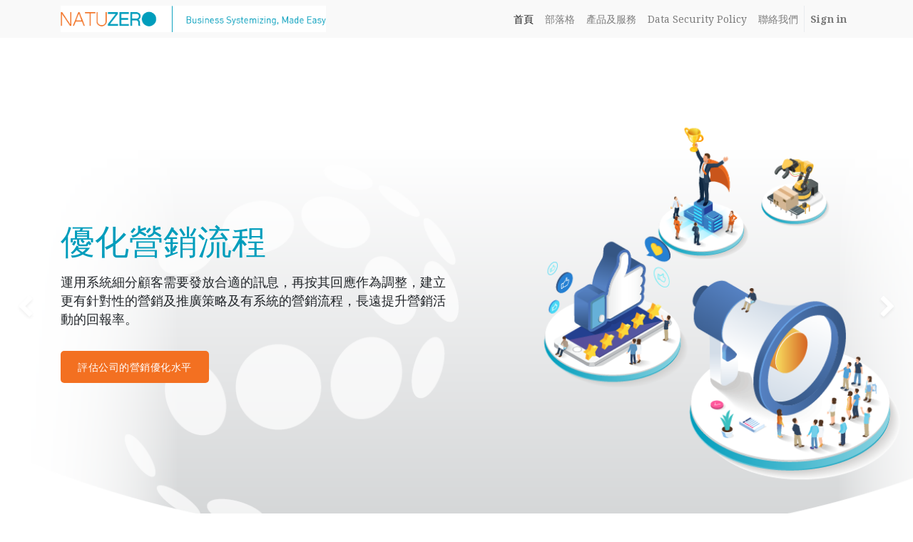

--- FILE ---
content_type: text/html; charset=utf-8
request_url: https://www.natuzero.com/zh_TW/?utm_source=db&utm_medium=survey
body_size: 38048
content:

  
        <!DOCTYPE html>
        <html lang="zh-TW" data-website-id="1" data-oe-company-name="Natuzero Limited">
            <head>
                <meta charset="utf-8"/>
                <meta http-equiv="X-UA-Compatible" content="IE=edge,chrome=1"/>
                <meta name="viewport" content="width=device-width, initial-scale=1, user-scalable=no"/>

                <title>Home | Natuzero Limited</title>
                <link type="image/x-icon" rel="shortcut icon" href="/web/image/website/1/favicon/"/>

                <script type="text/javascript">
                    var odoo = {
                        csrf_token: "5fc41efe0a8005bb338f12e20d3fe4b1ece76179o",
                    };
                </script>
                
                <script src="https://www.googletagmanager.com/gtag/js?id=UA-197050499-1"></script>
                
                <script>
                  window.dataLayer = window.dataLayer || [];
                  function gtag(){dataLayer.push(arguments);}
                  gtag('js', new Date());

                </script>
                
                <script>
                (function(w,d,s,l,i){w[l]=w[l]||[];w[l].push({'gtm.start':
                new Date().getTime(),event:'gtm.js'});var f=d.getElementsByTagName(s)[0],
                j=d.createElement(s),dl=l!='dataLayer'?'&l='+l:'';j.async=true;j.src=
                'https://www.googletagmanager.com/gtm.js?id='+i+dl;f.parentNode.insertBefore(j,f);
                })(window,document,'script','dataLayer','GTM-MN8CBSW');
                </script>
                
            
            
        <meta name="generator" content="Odoo"/>

            
            
            
            
            
            
                
                
                
                    
                        <meta property="og:type" content="website"/>
                    
                        <meta property="og:title" content="Home | Natuzero Limited"/>
                    
                        <meta property="og:site_name" content="Natuzero Limited"/>
                    
                        <meta property="og:url" content="https://www.natuzero.com/?utm_source=db&amp;utm_medium=survey"/>
                    
                        <meta property="og:image" content="https://www.natuzero.com/web/image/res.company/1/logo"/>
                    
                
                
                
                    
                        <meta name="twitter:card" content="summary_large_image"/>
                    
                        <meta name="twitter:title" content="Home | Natuzero Limited"/>
                    
                        <meta name="twitter:image" content="https://www.natuzero.com/web/image/res.company/1/logo"/>
                    
                
            

            
            
                
                    <link rel="alternate" hreflang="zh" href="https://www.natuzero.com/zh_TW/?utm_source=db&amp;utm_medium=survey"/>
                
                    <link rel="alternate" hreflang="en" href="https://www.natuzero.com/?utm_source=db&amp;utm_medium=survey"/>
                
            

            <script type="text/javascript">
                odoo.session_info = {
                    is_admin: false,
                    is_system: false,
                    is_frontend: true,
                    translationURL: '/website/translations',
                    is_website_user: true,
                    user_id: 4
                };
                
            </script>

            <link type="text/css" rel="stylesheet" href="/web/content/12029-9a7aa1d/1/web.assets_common.0.css"/>
            <link type="text/css" rel="stylesheet" href="/web/content/12014-89691c5/1/web.assets_frontend.0.css"/>
            <link type="text/css" rel="stylesheet" href="/web/content/12015-89691c5/1/web.assets_frontend.1.css"/>
            
            
            

            
            
            
            
            
            
        
        
            
                
                
                    <link rel="canonical" href="https://www.natuzero.com/zh_TW/"/>
                
                
            
        
                <noscript id="o_animate-no-js_fallback">
                    <style type="text/css">
                        .o_animate {
                            /* If no js - force elements rendering */
                            visibility:visible;

                            /* If browser support css animations support - reset animation */
                            -webkit-animation-name: none-dummy;
                            animation-name: none-dummy;
                        }
                    </style>
                </noscript>
            
                <link type="text/css" rel="stylesheet" href="/nz_odoo_mod_debrand/static/src/css/nz_style.css"/>
            </head>
        <body>
                <noscript><iframe src="https://www.googletagmanager.com/ns.html?id=GTM-MN8CBSW" height="0" width="0" style="display:none;visibility:hidden"></iframe></noscript>
                
            
        
            
        
        
            
                
                    
                
                
            
        
        
    
    
            
            
        

            
            
        
    
            
        
            
        <div id="wrapwrap" class="homepage   ">
                <header class=" o_affix_enabled">
                    <nav class="navbar navbar-expand-md navbar-light bg-light">
                        <div class="container">
                            <a href="/zh_TW/" class="navbar-brand logo d-none">
            <span role="img" aria-label="Logo of Natuzero Limited" title="Natuzero Limited"><img src="/web/image/res.company/1/logo?unique=3887b9e" class="img img-fluid"/></span>
        </a>
            <a href="/zh_TW/" class="navbar-brand logo">
                <span role="img" aria-label="Logo of Natuzero Limited" title="Natuzero Limited"><img src="/web/image/website/1/logo?unique=298fab9" class="img img-fluid"/></span>
            </a>
        
    <button type="button" class="navbar-toggler" data-toggle="collapse" data-target="#top_menu_collapse">
                                <span class="navbar-toggler-icon"></span>
                            </button>
                            <div class="collapse navbar-collapse" id="top_menu_collapse">
                                <ul class="nav navbar-nav ml-auto text-right o_menu_loading" id="top_menu">
                                    
        
            
    
    <li class="nav-item">
        <a role="menuitem" href="/zh_TW/" class="nav-link active">
            <span>首頁</span>
        </a>
    </li>
    

        
            
    
    <li class="nav-item">
        <a role="menuitem" href="/zh_TW/blog" class="nav-link ">
            <span>部落格</span>
        </a>
    </li>
    

        
            
    
    <li class="nav-item">
        <a role="menuitem" href="/zh_TW/services" class="nav-link ">
            <span>產品及服務</span>
        </a>
    </li>
    

        
            
    
    <li class="nav-item">
        <a role="menuitem" href="/zh_TW/data-security-policy" class="nav-link ">
            <span>Data Security Policy</span>
        </a>
    </li>
    

        
            
    
    <li class="nav-item">
        <a role="menuitem" href="/zh_TW/contactus" class="nav-link ">
            <span>聯絡我們</span>
        </a>
    </li>
    

        
    
                                    
                                
            <li class="nav-item divider"></li>
            <li class="nav-item">
                <a class="nav-link" href="/zh_TW/web/login">
                    <b>Sign in</b>
                </a>
            </li>
        </ul>
                            </div>
                        </div>
                    </nav>
                </header>
                <main>
                    
    
    <div id="wrap" class="oe_structure oe_empty">
      <div id="myCarousel1599555943438" class="s_carousel carousel carousel-fade slide s_carousel_default" data-interval="10000">
        <ol class="carousel-indicators">
          <li data-target="#myCarousel1599555943438" data-slide-to="0"></li>
          <li data-target="#myCarousel1599555943438" data-slide-to="1"></li>
          <li data-target="#myCarousel1599555943438" data-slide-to="2"></li>
          <li data-target="#myCarousel1599555943438" data-slide-to="3" class="active"></li>
        </ol>
        <div class="carousel-inner">
          <div class="carousel-item oe_img_bg oe_custom_bg pt256 pb256" style="background-image: url(&quot;/web/image/7332/Asset%202.png&quot;); background-position: 12.56% 72.89%;" data-name="Slide">
            <div class="container">
              <div class="row content">
                <div class="carousel-content col-lg-6">
                  <div class="s_title pb8" data-name="Title">
                    <h2 class="s_title_default">
                      <font style="font-size: 48px;" class="text-alpha">愛上你的品牌</font>
                    </h2>
                  </div>
                  <p class="lead">提升顧客對品牌的忠誠度，對你的產品或服務產生好感，形成偏愛並長期重覆消費，從而提高每單交易的銷售額及重覆收入來源。忠誠的顧客更會主動向他人推薦你的產品。<br/></p>
                  <div class="s_btn text-left pt16 pb16" data-name="Buttons">
                    <a href="/zh_TW/r/p1B" class="flat btn btn-beta flat" data-original-title="" title="" aria-describedby="tooltip913654" target="_blank">
                      <font style="font-size: 14px;">評估客戶的忠誠度水平</font>
                    </a>
                  </div>
                </div>
              </div>
            </div>
          </div>
          <div class="carousel-item oe_img_bg oe_custom_bg pt256 pb256" style="background-image: url(&quot;/web/image/7334/Asset%203.png&quot;); background-position: 12.56% 72.89%;" data-name="Slide">
            <div class="container">
              <div class="row content">
                <div class="carousel-content col-lg-6">
                  <div class="s_title pb8" data-name="Title">
                    <h2 class="s_title_default">
                      <font style="font-size: 48px;" class="text-alpha">成為行業先驅</font>
                    </h2>
                  </div>
                  <p class="lead">通過系統的建立，在競爭產品中創造差異，建立獨有優勢，在顧客心目中建立領先市場的印象，打造領先行業的品牌。<br/></p>
                  <div class="s_btn text-left pt16 pb16" data-name="Buttons">
                    <a href="/zh_TW/r/p1B" class="btn btn-beta flat flat" data-original-title="" title="" aria-describedby="tooltip913654" target="_blank">
                      <font style="font-size: 14px;">評估目標市場中的領先地位</font>
                    </a>
                  </div>
                </div>
              </div>
            </div>
          </div>
          <div class="carousel-item oe_img_bg oe_custom_bg pt256 pb256" style="background-image: url(&quot;/web/image/7339/Asset%204.png&quot;); background-position: 12.44% 72.45%;" data-name="Slide">
            <div class="container">
              <div class="row content">
                <div class="carousel-content col-lg-6">
                  <div class="s_title pb8" data-name="Title">
                    <h2 class="s_title_default">
                      <font style="font-size: 48px;" class="text-alpha">提升營運效率</font>
                    </h2>
                  </div>
                  <p class="lead">讓系統為你解決業務上的樽頸，有策略性提升效率，減少資源的浪費，在行政及銷售等層面都能減省人力和時間。以更少的資源，為更多更廣的顧客服務。<br/></p>
                  <div class="s_btn text-left pt16 pb16" data-name="Buttons">
                    <a href="/zh_TW/r/p1B" class="btn btn-beta flat flat" data-original-title="" title="" aria-describedby="tooltip913654" target="_blank">
                      <font style="font-size: 14px;">評估公司的運營效率水平</font>
                    </a>
                  </div>
                </div>
              </div>
            </div>
          </div>
          <div class="carousel-item oe_img_bg oe_custom_bg pt256 pb256 active" style="background-image: url(&quot;/web/image/7341/Asset%205.png&quot;); background-position: 12.22% 71.8%;" data-name="Slide">
            <div class="container">
              <div class="row content">
                <div class="carousel-content col-lg-6">
                  <div class="s_title pb8" data-name="Title">
                    <h2 class="s_title_default">
                      <font style="font-size: 48px;" class="text-alpha">優化營銷流程</font>
                    </h2>
                  </div>
                  <p class="lead">運用系統細分顧客需要發放合適的訊息，再按其回應作為調整，建立更有針對性的營銷及推廣策略及有系統的營銷流程，長遠提升營銷活動的回報率。<br/></p>
                  <div class="s_btn text-left pt16 pb16" data-name="Buttons">
                    <a href="/zh_TW/r/p1B" class="btn btn-beta flat flat" data-original-title="" title="" aria-describedby="tooltip913654" target="_blank">
                      <font style="font-size: 14px;">評估公司的營銷優化水平</font>
                    </a>
                  </div>
                </div>
              </div>
            </div>
          </div>
        </div>
        <div class="carousel-control-prev" data-target="#myCarousel1599555943438" data-slide="prev" role="img" aria-label="Previous" title="Previous">
          <span class="carousel-control-prev-icon"></span>
          <span class="sr-only">Previous</span>
        </div>
        <div class="carousel-control-next" data-target="#myCarousel1599555943438" data-slide="next" role="img" aria-label="Next" title="Next">
          <span class="carousel-control-next-icon"></span>
          <span class="sr-only o_default_snippet_text">Next</span>
        </div>
      </div>
      <section class="s_features pt0 pb0 bg-white oe_custom_bg">
        <div class="container">
          <div class="row">
            <div class="pb32 text-center col-lg-12 pt56">
              <img class="img-fluid o_we_custom_image" src="/web/image/7343/S2_logo.png" data-original-title="" title="" aria-describedby="tooltip609062"/>
              <h3>
                <br/>
              </h3>
              <h3>
                <font style="font-size: 36px;" class="text-alpha">S² 與企業攜手騰飛</font>
              </h3>
              <p>
                <br/>
              </p>
              <p>
                <font style="font-size: 18px;">我們知道IT系統是一種工具，只有通過採取適當的策略，才能從中獲得最大收益。</font>
              </p>
              <p>
                <span style="font-size: 18px;">因此，我們提倡 S² 的概念 (即 系統/System x 策略/Strategy).</span><br/>
              </p>
            </div>
          </div>
        </div>
      </section>
      <section class="s_text_image oe_img_bg oe_custom_bg pt0 pb0" style="background-image: url(&quot;/web/image/7345/survey_banner.png&quot;); background-position: 45.93% 50.55%;">
        <div class="container">
          <div class="row align-items-center">
            <div class="col-lg-6 pt224 pb40">
              <h2>
                <font style="color: rgb(255, 255, 255);">數碼轉型對我公司</font>
              </h2>
              <h2>
                <font style="color: rgb(255, 255, 255);">業務有效嗎?</font>
              </h2>
              <p>
                <font color="#ffffff"><span style="font-size: 18px;">無論您的企業處於什麼狀態，以半數字化方式或以傳統方式完全運行，此報告都將顯示我們的 S2 將如何提供幫助。 去檢查一下吧！免費的。</span></font><br/>
              </p>
              <div class="s_btn text-left pt16 pb16" data-name="Buttons">
                <a href="/zh_TW/r/p1B" class="btn btn-beta" data-original-title="" title="" aria-describedby="tooltip423650" target="_blank">
                  <font style="font-size: 14px;">Digital Transformation Assessment</font>
                </a>
              </div>
            </div>
          </div>
        </div>
      </section>
      <section class="s_text_block pb0 pt0 bg-white oe_custom_bg">
        <div class="container">
          <div class="row">
            <div class="col-lg-10 offset-lg-1 pt32 pb0">
              <p class="lead" style="text-align: center; ">
                <font color="#009dbc"><span style="font-size: 36px;">不斷進行數碼轉型及持續發展的行業。</span></font><br/>
              </p>
              <p class="lead" style="text-align: center; ">
                <font color="#009dbc"><span style="font-size: 36px;">我們來看一下。&nbsp;</span></font><br/>
              </p>
            </div>
          </div>
        </div>
      </section>
      <section class="s_three_columns bg-white oe_custom_bg pt0 pb32" style="">
        <div class="container">
          <div class="row d-flex align-items-stretch">
            <div class="col-lg-4 s_col_no_bgcolor pt16 pb16">
              <div class="card bg-white">
                <img class="card-img-top" src="/web/image/7811/birds-eye-view-photo-of-freight-containers-2226458.jpg_adv_opt(2)" alt="Odoo - Sample 1 for three columns" data-original-title="" title="" aria-describedby="tooltip746783"/>
                <div class="card-body">
                  <h3 class="card-title">
                    <font style="" class="text-alpha">貿易行業</font>
                  </h3>
                  <p class="card-text">
                    <font style="font-size: 14px;">貿易行業普及，但現今的營商環境隨時代轉變，要領先行業，企業應透過數碼轉型，使管理電子化，有助商務項目維持及提升競爭力...</font>
                  </p>
                  <div class="s_btn text-left pb0 pt16" data-name="Button">
                    <a href="/zh_TW/r/8ti" class="btn btn-beta btn-sm" data-original-title="" title="" aria-describedby="tooltip826328">
                      <font style="font-size: 14px;">Learn more</font>
                    </a>
                  </div>
                </div>
              </div>
            </div>
            <div class="col-lg-4 s_col_no_bgcolor pt16 pb16">
              <div class="card bg-white">
                <img class="card-img-top" src="/web/image/7813/alexandre-godreau-7YlHU_ZPS34-unsplash.jpg_adv_opt(2)" alt="Odoo - Sample 3 for three columns" data-original-title="" title="" aria-describedby="tooltip394518" style=""/>
                <div class="card-body">
                  <h3 class="card-title">
                    <font style="" class="text-alpha">零售業</font>
                  </h3>
                  <p class="card-text">
                    <font style=""><span style="font-size: 14px;">全渠道(Omnichannel)是現今企業最需要的系統。簡化由入貨至售段服務一切的繁瑣工序，並運用客戶關係管理系統、企業資源規劃系統...</span>
                    </font>
                  </p>
                  <div class="s_btn text-left pb0 pt16" data-name="Button">
                    <a href="/zh_TW/r/gDc" class="btn btn-beta btn-sm" data-original-title="" title="" aria-describedby="tooltip826328">
                      <font style="font-size: 14px;">Learn more</font>
                    </a>
                  </div>
                </div>
              </div>
            </div>
            <div class="col-lg-4 s_col_no_bgcolor pt16 pb16">
              <div class="card bg-white">
                <img class="card-img-top" src="/web/image/7815/thomas-drouault-IBUcu_9vXJc-unsplash.jpg_adv_opt(2)" alt="Odoo - Sample 3 for three columns" data-original-title="" title="" aria-describedby="tooltip623291"/>
                <div class="card-body">
                  <h3 class="card-title">
                    <font class="text-alpha" style="">服務行業</font>
                  </h3>
                  <p class="card-text">
                    <font style=""><span style="font-size: 14px;">隨時代改變，企業同樣應「與時並進」以應對日後更多挑戰和助長業務發展。從客户管理、項目管理、員工管理、會計系統和業務推廣著手...</span>
                    </font>
                  </p>
                  <div class="s_btn text-left pb0 pt0" data-name="Button">
                    <a href="/zh_TW/r/FMb" class="btn btn-beta btn-sm" data-original-title="" title="" aria-describedby="tooltip826328">
                      <font style="font-size: 14px;">Learn more</font>
                    </a>
                  </div>
                </div>
              </div>
            </div>
          </div>
        </div>
      </section>
      <div id="myCarousel1599576222512" class="s_quotes_carousel carousel slide s_carousel_default" data-interval="10000">
        <ol class="carousel-indicators">
          <li data-target="#myCarousel1599576222512" data-slide-to="0"></li>
          <li data-target="#myCarousel1599576222512" data-slide-to="1" class="active"></li>
          <li data-target="#myCarousel1599576222512" data-slide-to="2"></li>
        </ol>
        <div class="carousel-inner">
          <div class="carousel-item pt80 pb80 bg-300 oe_custom_bg" data-name="Slide" style="">
            <div class="container">
              <div class="row content">
                <blockquote class="carousel-content col-lg-6 bg-white offset-lg-3">
                  <p>
                    <img class="img-fluid o_we_custom_image" src="/web/image/7379/Asset%206.png"/>
                    <span lang="ZH-TW" style="font-size:12.0pt;font-family:
&quot;PMingLiU&quot;,serif;mso-ascii-font-family:&quot;Times New Roman&quot;;mso-hansi-font-family:
&quot;Times New Roman&quot;;mso-bidi-font-family:&quot;Times New Roman&quot;;mso-font-kerning:0pt;
mso-ansi-language:EN-US;mso-fareast-language:ZH-TW;mso-bidi-language:AR-SA">自動營銷系統為我把</span><span lang="ZH-TW" style="font-size:12.0pt;font-family:&quot;PMingLiU&quot;,serif;mso-bidi-font-family:
PMingLiU;mso-font-kerning:0pt;mso-ansi-language:EN-US;mso-fareast-language:
ZH-TW;mso-bidi-language:AR-SA">客戶按習慣分類，並作針對性進行推廣，大大提高生意額。</span>
                    <img class="img-fluid o_we_custom_image" src="/web/image/7381/Asset%207.png"/>
                  </p>
                  <div class="s_rating row">
                    <div class="col-lg-12 pb16 pt0 s_rating_stars s_rating_5 s_rating_2x">
                      <h4>&nbsp;</h4>
                      <i class="fa fa-1x o_anim_rotate_in o_animate_preview o_animate o_animated" data-original-title="" title="" aria-describedby="tooltip705499" style="color: gold; animation-name: o_anim_rotate_in; visibility: visible; animation-play-state: running;"></i>
                      <i class="fa fa-1x o_anim_rotate_in o_animate_preview o_animate o_animated" data-original-title="" title="" aria-describedby="tooltip982193" style="color: gold; animation-name: o_anim_rotate_in; visibility: visible; animation-play-state: running;"></i>
                      <i class="fa fa-1x o_anim_rotate_in o_animate_preview o_animate o_animated" data-original-title="" title="" aria-describedby="tooltip366955" style="color: gold; animation-name: o_anim_rotate_in; visibility: visible; animation-play-state: running;"></i>
                      <i class="fa fa-1x o_anim_rotate_in o_animate_preview o_animate o_animated" data-original-title="" title="" aria-describedby="tooltip733711" style="color: gold; animation-name: o_anim_rotate_in; visibility: visible; animation-play-state: running;"></i>
                      <i class="fa fa-1x o_anim_rotate_in o_animate_preview o_animate o_animated" data-original-title="" title="" aria-describedby="tooltip589333" style="color: gold; animation-name: o_anim_rotate_in; visibility: visible; animation-play-state: running;"></i>
                      <div class="s_rating_bar"></div>
                    </div>
                  </div>
                  <footer><img class="img" src="/web/image/7375/Ginny-150x150.jpeg" alt="" data-original-title="" title="" aria-describedby="tooltip142684"/> — <font style="font-size: 18px;">Ginny Lam, CEO of&nbsp;</font><b><font style="font-size: 18px;">Flower Fountain Limited</font></b></footer>
                </blockquote>
              </div>
            </div>
          </div>
          <div class="carousel-item bg-300 oe_custom_bg pt48 pb0 active" style="background-position: 50% 50%;" data-name="Slide">
            <div class="container">
              <div class="row content">
                <blockquote class="col-lg-6 bg-white">
                  <p>
                    <img class="img-fluid o_we_custom_image" src="/web/image/7379/Asset%206.png"/>
                    <font style="font-size: 18px;">運用客戶的閱讀情況，篩選出最有潛質的客戶進行銷售，減省了不少時間。&nbsp;</font>
                    <img class="img-fluid o_we_custom_image" src="/web/image/7381/Asset%207.png"/>
                  </p>
                  <div class="s_rating row">
                    <div class="pt0 pb16 col-lg-12 s_rating_stars s_rating_5 s_rating_2x">
                      <h4>&nbsp;</h4>
                      <i class="fa fa-1x o_animate o_anim_rotate_in o_animated" data-original-title="" title="" aria-describedby="tooltip132568" style="color: gold; animation-name: o_anim_rotate_in; visibility: visible; animation-play-state: running;"></i>
                      <i class="fa fa-1x o_anim_rotate_in o_animate_preview o_animate o_animated" data-original-title="" title="" aria-describedby="tooltip519566" style="color: gold; animation-name: o_anim_rotate_in; visibility: visible; animation-play-state: running;"></i>
                      <i class="fa fa-1x o_anim_rotate_in o_animate_preview o_animate o_animated" data-original-title="" title="" aria-describedby="tooltip750242" style="color: gold; animation-name: o_anim_rotate_in; visibility: visible; animation-play-state: running;"></i>
                      <i class="fa fa-1x o_animate_preview o_animate o_anim_rotate_in o_animated" data-original-title="" title="" aria-describedby="tooltip907519" style="color: gold; animation-name: o_anim_rotate_in; visibility: visible; animation-play-state: running;"></i>
                      <i class="fa fa-1x o_anim_rotate_in o_animate o_animated" data-original-title="" title="" aria-describedby="tooltip621817" style="color: gold; animation-name: o_anim_rotate_in; visibility: visible; animation-play-state: running;"></i>
                      <div class="s_rating_bar"></div>
                    </div>
                  </div>
                  <footer><img class="img" src="/web/image/7377/Kelvin-150x150.jpeg" alt=""/> — <font style="font-size: 18px;">Kelvin Wong,&nbsp;</font><b><font style="font-size: 18px;">Insurance Agent</font></b></footer>
                </blockquote>
              </div>
            </div>
          </div>
          <div class="carousel-item pt80 pb80 bg-300 oe_custom_bg" style="background-position: 50% 50%;" data-name="Slide">
            <div class="container">
              <div class="row content">
                <blockquote class="col-lg-6 offset-lg-6 bg-white">
                  <p>
                    <img class="img-fluid o_we_custom_image" src="/web/image/7379/Asset%206.png"/>
                    <font style="font-size: 18px;">我們真的可以實現一體化管理，同時享受業務系統化帶來的優化<span lang="ZH-TW" style="font-size:12.0pt;mso-bidi-font-size:
11.0pt;font-family:&quot;PMingLiU&quot;,serif;mso-ascii-font-family:&quot;Calibri Light&quot;;
mso-ascii-theme-font:major-latin;mso-fareast-theme-font:major-fareast;
mso-hansi-font-family:&quot;Calibri Light&quot;;mso-hansi-theme-font:major-latin;
mso-bidi-font-family:&quot;Times New Roman&quot;;mso-bidi-theme-font:major-bidi;
mso-ansi-language:EN-US;mso-fareast-language:ZH-TW;mso-bidi-language:AR-SA">。</span>&nbsp;</font>
                    <img class="img-fluid o_we_custom_image" src="/web/image/7381/Asset%207.png"/>
                  </p>
                  <div class="s_rating row">
                    <div class="col-lg-12 pb16 pt0 s_rating_stars s_rating_2x s_rating_5">
                      <h4>&nbsp;</h4>
                      <i class="fa fa-1x o_anim_rotate_in o_animate_preview o_animate o_animating" data-original-title="" title="" aria-describedby="tooltip499157" style="color: gold; animation-name: o_anim_rotate_in; visibility: visible; animation-play-state: running;"></i>
                      <i class="fa fa-1x o_animate_preview o_animate o_anim_rotate_in o_animating" data-original-title="" title="" aria-describedby="tooltip999540" style="color: gold; animation-name: o_anim_rotate_in; visibility: visible; animation-play-state: running;"></i>
                      <i class="fa fa-1x o_anim_rotate_in o_animate_preview o_animate o_animating" data-original-title="" title="" aria-describedby="tooltip850592" style="color: gold; animation-name: o_anim_rotate_in; visibility: visible; animation-play-state: running;"></i>
                      <i class="fa fa-1x o_anim_rotate_in o_animate_preview o_animate o_animating" data-original-title="" title="" aria-describedby="tooltip360084" style="color: gold; animation-name: o_anim_rotate_in; visibility: visible; animation-play-state: running;"></i>
                      <i class="fa fa-1x o_anim_rotate_in o_animate_preview o_animate o_animating" data-original-title="" title="" aria-describedby="tooltip673776" style="color: gold; animation-name: o_anim_rotate_in; visibility: visible; animation-play-state: running;"></i>
                      <div class="s_rating_bar"></div>
                    </div>
                  </div>
                  <footer class="blockquote-footer"><span class="img fa fa-user-circle-o fa-3x" style="" data-original-title="" title="" aria-describedby="tooltip522147"></span> — <font style="font-size: 18px;">Mr. Ng, Managing Director of a&nbsp;</font><b><font style="color: rgb(0, 0, 0); font-size: 18px;">Trading Company</font></b></footer>
                </blockquote>
              </div>
            </div>
          </div>
        </div>
        <div class="carousel-control-prev" data-target="#myCarousel1599576222512" data-slide="prev" role="img" aria-label="Previous" title="Previous">
          <span class="carousel-control-prev-icon"></span>
          <span class="sr-only o_default_snippet_text">Previous</span>
        </div>
        <div class="carousel-control-next" data-target="#myCarousel1599576222512" data-slide="next" role="img" aria-label="Next" title="Next">
          <span class="carousel-control-next-icon"></span>
          <span class="sr-only o_default_snippet_text">Next</span>
        </div>
      </div>
      <section class="s_latest_posts_big_picture pt16 pb16" style="">
        <div class="container-fluid">
          <h2 class="text-center">
            <font class="text-alpha" style="">最新分享</font>
          </h2>
          <div class="row s_col_no_bgcolor js_get_posts active" data-loading="true" data-template="website_blog.s_latest_posts_big_picture_template" data-posts-limit="4" data-filter-by-blog-id="1"></div>
        </div>
      </section>
      <section class="s_call_to_action bg-200 oe_img_bg oe_custom_bg pt0 pb96" style="background-image: url(&quot;/web/image/7383/Asset%208.png&quot;); background-position: 33.43% 49.48%;">
        <div class="container">
          <div class="row">
            <div class="col-lg-9 pb0 pt80">
              <h3 style="text-align: center; ">
                <b>
                  <font class="text-alpha" style="">
                    <br/>
                  </font>
                </b>
              </h3>
              <h3 style="text-align: center; ">
                <b>
                  <font class="text-alpha" style="">
                    <br/>
                  </font>
                </b>
              </h3>
              <h3 style="text-align: center; ">
                <font style="color: rgb(0, 157, 188);">想了解更多有關如何以系統化方式管理業務!</font>
              </h3>
              <h3 style="text-align: center; ">
                <br/>
              </h3>
              <p class="lead" style="text-align: center; ">
                <a href="/zh_TW/contactus" class="btn btn-beta" data-original-title="" title="" aria-describedby="tooltip214028">
                  <font style="font-size: 18px;" data-original-title="" title="" aria-describedby="tooltip593250">立即訂閱電子郵件通訊</font>
                </a>
              </p>
            </div>
          </div>
        </div>
      </section>
      <section class="s_text_block pt32 bg-white oe_custom_bg pb0">
        <div class="container">
          <div class="row">
            <div class="col-lg-10 offset-lg-1 pb0 pt0">
              <p class="lead"></p>
              <div style="text-align: center;">
                <font color="#009dbc"><span style="font-size: 24px;"><b>合作夥伴</b></span></font><br/>
              </div>
            </div>
          </div>
        </div>
      </section>
      <section class="s_features pt0 pb0 bg-white oe_custom_bg" style="">
        <div class="container">
          <div class="row">
            <div class="text-center pb0 col-lg-3 pt16">
              <br/>
              <br/>
              <br/>
              <br/>
              <a href="/zh_TW/r/qyF" target="_blank">
                <img class="img-fluid o_we_custom_image" src="/web/image/11991/logo-site-header.png" data-original-title="" title="" aria-describedby="tooltip512969" style="width: 75%;"/>
              </a>
              <h3>
                <br/>
              </h3>
            </div>
            <div class="text-center pb0 col-lg-3 pt96">
              <h3>
                <br/>
              </h3>
            </div>
            <div class="text-center pt0 col-lg-3 pb0">
              <br/>
              <br/>
              <br/>
              <br/>
            </div>
            <div class="text-center pb0 col-lg-3 pt0">
              <br/>
              <br/>
              <br/>
              <br/>
              <a href="/zh_TW/r/W6y" target="_blank">
                <img class="img-fluid o_we_custom_image" src="/web/image/11995/VRCN_1.png" data-original-title="" title="" aria-describedby="tooltip119020" style="width: 75%;"/>
              </a>
            </div>
          </div>
        </div>
      </section>
    </div>
  
                </main>
                <footer class="bg-light o_footer">
                    <div class="float-right mb16">
                Powered by 
                <a target="_blank" class="badge badge-light" href="https://www.natuzero.com">
                    <img alt="Natuzero" src="/nz_odoo_mod_debrand/static/src/img/logo.png" style="height: 1em; vertical-align: baseline;"/>
                </a>
                </div>
        <div class="o_footer_copyright">
            <div class="container">
                <div class="row">
                    <div class="col-lg-6 text-muted text-center text-md-left">
                        <span>版權所有 &copy;</span> <span itemprop="name">Natuzero Limited</span>
                        
    <ul class="js_language_selector mb0 list-inline">
        <li class="list-inline-item">
            <div class="dropup">
                <button class="btn btn-sm btn-secondary dropdown-toggle" type="button" data-toggle="dropdown" aria-haspopup="true" aria-expanded="true">
                    <span> 正體字</span>
                    <span class="caret ml4"></span>
                </button>
                <div class="dropdown-menu" role="menu">
                    
                        <a class="dropdown-item js_change_lang" href="/zh_TW/?utm_source=db&amp;utm_medium=survey" data-lang="zh_TW">
                             正體字
                        </a>
                    
                        <a class="dropdown-item js_change_lang" href="/?utm_source=db&amp;utm_medium=survey" data-lang="en_GB">
                            English (UK)
                        </a>
                    
                </div>
            </div>
        </li>
        
    </ul>

                    </div>
                    <div class="col-lg-6 text-right o_not_editable">
                        
    
                    </div>
                </div>
            </div>
        </div>
    </footer>
            </div>
            
                <script type="text/javascript" src="/web/content/12030-9a7aa1d/1/web.assets_common.js"></script>
                <script type="text/javascript" src="/web/content/12019-89691c5/1/web.assets_frontend.js"></script>
            
        
                
                    <script>
                        
            

            
                
            
                document.addEventListener("DOMContentLoaded", function(event) {
                    

                    odoo.define('im_livechat.livesupport', function (require) {
            
                    });
                });
            
        
                    </script>
                
            
        
    
        
            </body>
        </html>
    
    


--- FILE ---
content_type: text/css
request_url: https://www.natuzero.com/nz_odoo_mod_debrand/static/src/css/nz_style.css
body_size: 846
content:
.o_home_menu_background {
    background: url(/web_enterprise/static/src/img/home-menu-bg-overlay.svg), linear-gradient(to right bottom, #777, #009DBC);
}

.oe_login_form .btn-primary, .js_surveyform .btn-primary, .jumbotron .btn-primary {

    color: #fff;
    background-color: #F37022;
    border-color: #F37022;

}

.oe_login_form .btn-primary:hover, .js_surveyform .btn-primary:hover, .jumbotron .btn-primary:hover {

    color: #fff;
    background-color: darken(#F37022, 10%);
    border-color: darken(#F37022, 10%);
}

.oe_login_form .btn-secondary, .js_surveyform .btn-secondary {
    color: #fff;
    background-color: #009DBC;
    border-color: #009DBC;
}

.oe_login_form .btn-secondary:hover, .js_surveyform .btn-secondary:hover {

    color: #fff;
    background-color: darken(#009DBC, 10%);
    border-color: darken(#009DBC, 10%);
}